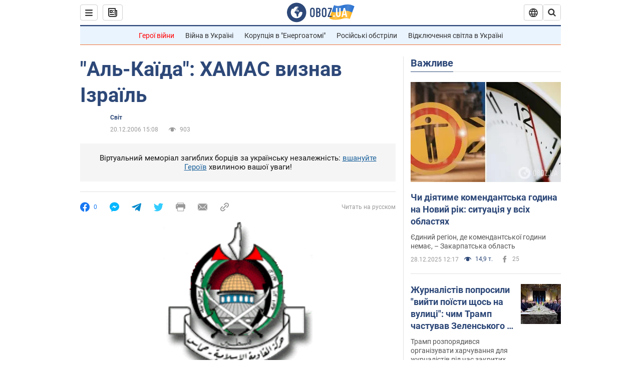

--- FILE ---
content_type: application/x-javascript; charset=utf-8
request_url: https://servicer.idealmedia.io/1418748/1?nocmp=1&sessionId=6951ee77-02c36&sessionPage=1&sessionNumberWeek=1&sessionNumber=1&scale_metric_1=64.00&scale_metric_2=256.00&scale_metric_3=100.00&cbuster=1766977143427100381089&pvid=6f5ee344-14cd-4b60-a190-a620552dd2f1&implVersion=11&lct=1763555100&mp4=1&ap=1&consentStrLen=0&wlid=ecc0e25f-958f-4083-812f-ccba78e9b4e6&uniqId=173e7&niet=4g&nisd=false&evt=%5B%7B%22event%22%3A1%2C%22methods%22%3A%5B1%2C2%5D%7D%2C%7B%22event%22%3A2%2C%22methods%22%3A%5B1%2C2%5D%7D%5D&pv=5&jsv=es6&dpr=1&hashCommit=cbd500eb&apt=2006-12-20T15%3A08%3A00&tfre=3962&w=0&h=1&tl=150&tlp=1&sz=0x1&szp=1&szl=1&cxurl=https%3A%2F%2Fnews.obozrevatel.com%2Fukr%2Fabroad%2F06324-al-kaida-hamas-viznav-izrail.htm&ref=&lu=https%3A%2F%2Fnews.obozrevatel.com%2Fukr%2Fabroad%2F06324-al-kaida-hamas-viznav-izrail.htm
body_size: 828
content:
var _mgq=_mgq||[];
_mgq.push(["IdealmediaLoadGoods1418748_173e7",[
["tsn.ua","11932634","1","Неожиданная смерть звезды \"Москва слезам не верит\". Что случилось","Отмечается, что Вере Алентовой стало плохо...","0","","","","wBGo-ZP6-PeTGun-BkPtBvNFEkfH9CMpI975LiYSTLUwTJzDlndJxZG2sYQLxm7SJP9NESf5a0MfIieRFDqB_Kldt0JdlZKDYLbkLtP-Q-WEDu7FIHaMEskD9mUyXzKN",{"i":"https://s-img.idealmedia.io/n/11932634/45x45/115x0x375x375/aHR0cDovL2ltZ2hvc3RzLmNvbS90LzIwMjUtMTIvNTA5MTUzLzM5Y2IyNjZiYzA0OWQ3NTZlNjc4ZDc3NWNiNTQ2NmRlLmpwZWc.webp?v=1766977143-5PDY7mabcr7CqdTl_gz3oZ25ZDhzrRn3b-iChrdcPmc","l":"https://clck.idealmedia.io/pnews/11932634/i/1298901/pp/1/1?h=wBGo-ZP6-PeTGun-BkPtBvNFEkfH9CMpI975LiYSTLUwTJzDlndJxZG2sYQLxm7SJP9NESf5a0MfIieRFDqB_Kldt0JdlZKDYLbkLtP-Q-WEDu7FIHaMEskD9mUyXzKN&utm_campaign=obozrevatel.com&utm_source=obozrevatel.com&utm_medium=referral&rid=55221cd9-e462-11f0-a0ef-c4cbe1e3eca4&tt=Direct&att=3&afrd=296&iv=11&ct=1&gdprApplies=0&muid=pbs3fkDx-jXi&st=-300&mp4=1&h2=RGCnD2pppFaSHdacZpvmnsy2GX6xlGXVu7txikoXAu_3Uq9CZQIGhHBl6Galy7GAUxS4U-sB8WxEelr10UWU-Q**","adc":[],"sdl":0,"dl":"","category":"Шоу-бизнес","dbbr":0,"bbrt":0,"type":"e","media-type":"static","clicktrackers":[],"cta":"Читати далі","cdt":"","tri":"55222b14-e462-11f0-a0ef-c4cbe1e3eca4","crid":"11932634"}],],
{"awc":{},"dt":"desktop","ts":"","tt":"Direct","isBot":1,"h2":"RGCnD2pppFaSHdacZpvmnsy2GX6xlGXVu7txikoXAu_3Uq9CZQIGhHBl6Galy7GAUxS4U-sB8WxEelr10UWU-Q**","ats":0,"rid":"55221cd9-e462-11f0-a0ef-c4cbe1e3eca4","pvid":"6f5ee344-14cd-4b60-a190-a620552dd2f1","iv":11,"brid":32,"muidn":"pbs3fkDx-jXi","dnt":2,"cv":2,"afrd":296,"consent":true,"adv_src_id":39175}]);
_mgqp();
